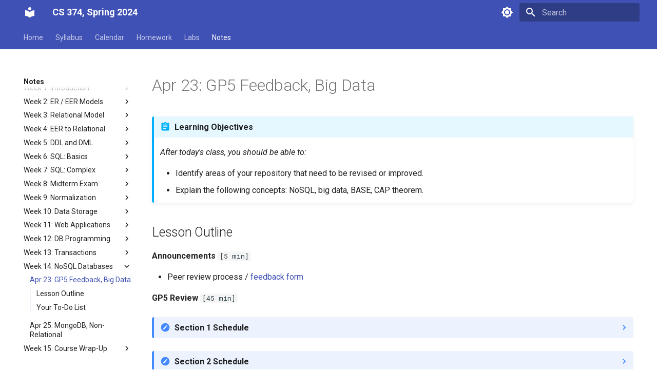

--- FILE ---
content_type: text/html
request_url: https://w3.cs.jmu.edu/cs374/s24/notes/wk14/0423/
body_size: 7578
content:

<!doctype html>
<html lang="en" class="no-js">
  <head>
    
      <meta charset="utf-8">
      <meta name="viewport" content="width=device-width,initial-scale=1">
      
      
      
        <link rel="canonical" href="https://w3.cs.jmu.edu/cs374/s24/notes/wk14/0423/">
      
      
        <link rel="prev" href="../../wk13/0418/">
      
      
        <link rel="next" href="../0425/">
      
      
      <link rel="icon" href="../../../assets/favicon.ico">
      <meta name="generator" content="mkdocs-1.6.0, mkdocs-material-9.5.21">
    
    
      
        <title>Apr 23: GP5 Feedback, Big Data - CS 374, Spring 2024</title>
      
    
    
      <link rel="stylesheet" href="../../../assets/stylesheets/main.66ac8b77.min.css">
      
        
        <link rel="stylesheet" href="../../../assets/stylesheets/palette.06af60db.min.css">
      
      


    
    
      
    
    
      
        
        
        <link rel="preconnect" href="https://fonts.gstatic.com" crossorigin>
        <link rel="stylesheet" href="https://fonts.googleapis.com/css?family=Roboto:300,300i,400,400i,700,700i%7CRoboto+Mono:400,400i,700,700i&display=fallback">
        <style>:root{--md-text-font:"Roboto";--md-code-font:"Roboto Mono"}</style>
      
    
    
      <link rel="stylesheet" href="../../../assets/tweaks.css">
    
    <script>__md_scope=new URL("../../..",location),__md_hash=e=>[...e].reduce((e,_)=>(e<<5)-e+_.charCodeAt(0),0),__md_get=(e,_=localStorage,t=__md_scope)=>JSON.parse(_.getItem(t.pathname+"."+e)),__md_set=(e,_,t=localStorage,a=__md_scope)=>{try{t.setItem(a.pathname+"."+e,JSON.stringify(_))}catch(e){}}</script>
    
      

    
    
    
  </head>
  
  
    
    
      
    
    
    
    
    <body dir="ltr" data-md-color-scheme="default" data-md-color-primary="indigo" data-md-color-accent="indigo">
  
    
    <input class="md-toggle" data-md-toggle="drawer" type="checkbox" id="__drawer" autocomplete="off">
    <input class="md-toggle" data-md-toggle="search" type="checkbox" id="__search" autocomplete="off">
    <label class="md-overlay" for="__drawer"></label>
    <div data-md-component="skip">
      
        
        <a href="#apr-23-gp5-feedback-big-data" class="md-skip">
          Skip to content
        </a>
      
    </div>
    <div data-md-component="announce">
      
    </div>
    
    
      

<header class="md-header" data-md-component="header">
  <nav class="md-header__inner md-grid" aria-label="Header">
    <a href="../../.." title="CS 374, Spring 2024" class="md-header__button md-logo" aria-label="CS 374, Spring 2024" data-md-component="logo">
      
  
  <svg xmlns="http://www.w3.org/2000/svg" viewBox="0 0 24 24"><path d="M12 8a3 3 0 0 0 3-3 3 3 0 0 0-3-3 3 3 0 0 0-3 3 3 3 0 0 0 3 3m0 3.54C9.64 9.35 6.5 8 3 8v11c3.5 0 6.64 1.35 9 3.54 2.36-2.19 5.5-3.54 9-3.54V8c-3.5 0-6.64 1.35-9 3.54Z"/></svg>

    </a>
    <label class="md-header__button md-icon" for="__drawer">
      
      <svg xmlns="http://www.w3.org/2000/svg" viewBox="0 0 24 24"><path d="M3 6h18v2H3V6m0 5h18v2H3v-2m0 5h18v2H3v-2Z"/></svg>
    </label>
    <div class="md-header__title" data-md-component="header-title">
      <div class="md-header__ellipsis">
        <div class="md-header__topic">
          <span class="md-ellipsis">
            CS 374, Spring 2024
          </span>
        </div>
        <div class="md-header__topic" data-md-component="header-topic">
          <span class="md-ellipsis">
            
              Apr 23: GP5 Feedback, Big Data
            
          </span>
        </div>
      </div>
    </div>
    
      
        <form class="md-header__option" data-md-component="palette">
  
    
    
    
    <input class="md-option" data-md-color-media="" data-md-color-scheme="default" data-md-color-primary="indigo" data-md-color-accent="indigo"  aria-label="Switch to dark mode"  type="radio" name="__palette" id="__palette_0">
    
      <label class="md-header__button md-icon" title="Switch to dark mode" for="__palette_1" hidden>
        <svg xmlns="http://www.w3.org/2000/svg" viewBox="0 0 24 24"><path d="M12 8a4 4 0 0 0-4 4 4 4 0 0 0 4 4 4 4 0 0 0 4-4 4 4 0 0 0-4-4m0 10a6 6 0 0 1-6-6 6 6 0 0 1 6-6 6 6 0 0 1 6 6 6 6 0 0 1-6 6m8-9.31V4h-4.69L12 .69 8.69 4H4v4.69L.69 12 4 15.31V20h4.69L12 23.31 15.31 20H20v-4.69L23.31 12 20 8.69Z"/></svg>
      </label>
    
  
    
    
    
    <input class="md-option" data-md-color-media="" data-md-color-scheme="slate" data-md-color-primary="indigo" data-md-color-accent="indigo"  aria-label="Switch to light mode"  type="radio" name="__palette" id="__palette_1">
    
      <label class="md-header__button md-icon" title="Switch to light mode" for="__palette_0" hidden>
        <svg xmlns="http://www.w3.org/2000/svg" viewBox="0 0 24 24"><path d="M12 18c-.89 0-1.74-.2-2.5-.55C11.56 16.5 13 14.42 13 12c0-2.42-1.44-4.5-3.5-5.45C10.26 6.2 11.11 6 12 6a6 6 0 0 1 6 6 6 6 0 0 1-6 6m8-9.31V4h-4.69L12 .69 8.69 4H4v4.69L.69 12 4 15.31V20h4.69L12 23.31 15.31 20H20v-4.69L23.31 12 20 8.69Z"/></svg>
      </label>
    
  
</form>
      
    
    
      <script>var media,input,key,value,palette=__md_get("__palette");if(palette&&palette.color){"(prefers-color-scheme)"===palette.color.media&&(media=matchMedia("(prefers-color-scheme: light)"),input=document.querySelector(media.matches?"[data-md-color-media='(prefers-color-scheme: light)']":"[data-md-color-media='(prefers-color-scheme: dark)']"),palette.color.media=input.getAttribute("data-md-color-media"),palette.color.scheme=input.getAttribute("data-md-color-scheme"),palette.color.primary=input.getAttribute("data-md-color-primary"),palette.color.accent=input.getAttribute("data-md-color-accent"));for([key,value]of Object.entries(palette.color))document.body.setAttribute("data-md-color-"+key,value)}</script>
    
    
    
      <label class="md-header__button md-icon" for="__search">
        
        <svg xmlns="http://www.w3.org/2000/svg" viewBox="0 0 24 24"><path d="M9.5 3A6.5 6.5 0 0 1 16 9.5c0 1.61-.59 3.09-1.56 4.23l.27.27h.79l5 5-1.5 1.5-5-5v-.79l-.27-.27A6.516 6.516 0 0 1 9.5 16 6.5 6.5 0 0 1 3 9.5 6.5 6.5 0 0 1 9.5 3m0 2C7 5 5 7 5 9.5S7 14 9.5 14 14 12 14 9.5 12 5 9.5 5Z"/></svg>
      </label>
      <div class="md-search" data-md-component="search" role="dialog">
  <label class="md-search__overlay" for="__search"></label>
  <div class="md-search__inner" role="search">
    <form class="md-search__form" name="search">
      <input type="text" class="md-search__input" name="query" aria-label="Search" placeholder="Search" autocapitalize="off" autocorrect="off" autocomplete="off" spellcheck="false" data-md-component="search-query" required>
      <label class="md-search__icon md-icon" for="__search">
        
        <svg xmlns="http://www.w3.org/2000/svg" viewBox="0 0 24 24"><path d="M9.5 3A6.5 6.5 0 0 1 16 9.5c0 1.61-.59 3.09-1.56 4.23l.27.27h.79l5 5-1.5 1.5-5-5v-.79l-.27-.27A6.516 6.516 0 0 1 9.5 16 6.5 6.5 0 0 1 3 9.5 6.5 6.5 0 0 1 9.5 3m0 2C7 5 5 7 5 9.5S7 14 9.5 14 14 12 14 9.5 12 5 9.5 5Z"/></svg>
        
        <svg xmlns="http://www.w3.org/2000/svg" viewBox="0 0 24 24"><path d="M20 11v2H8l5.5 5.5-1.42 1.42L4.16 12l7.92-7.92L13.5 5.5 8 11h12Z"/></svg>
      </label>
      <nav class="md-search__options" aria-label="Search">
        
        <button type="reset" class="md-search__icon md-icon" title="Clear" aria-label="Clear" tabindex="-1">
          
          <svg xmlns="http://www.w3.org/2000/svg" viewBox="0 0 24 24"><path d="M19 6.41 17.59 5 12 10.59 6.41 5 5 6.41 10.59 12 5 17.59 6.41 19 12 13.41 17.59 19 19 17.59 13.41 12 19 6.41Z"/></svg>
        </button>
      </nav>
      
        <div class="md-search__suggest" data-md-component="search-suggest"></div>
      
    </form>
    <div class="md-search__output">
      <div class="md-search__scrollwrap" data-md-scrollfix>
        <div class="md-search-result" data-md-component="search-result">
          <div class="md-search-result__meta">
            Initializing search
          </div>
          <ol class="md-search-result__list" role="presentation"></ol>
        </div>
      </div>
    </div>
  </div>
</div>
    
    
  </nav>
  
</header>
    
    <div class="md-container" data-md-component="container">
      
      
        
          
            
<nav class="md-tabs" aria-label="Tabs" data-md-component="tabs">
  <div class="md-grid">
    <ul class="md-tabs__list">
      
        
  
  
  
    <li class="md-tabs__item">
      <a href="../../.." class="md-tabs__link">
        
  
    
  
  Home

      </a>
    </li>
  

      
        
  
  
  
    <li class="md-tabs__item">
      <a href="../../../syllabus/" class="md-tabs__link">
        
  
    
  
  Syllabus

      </a>
    </li>
  

      
        
  
  
  
    <li class="md-tabs__item">
      <a href="../../../calendar/" class="md-tabs__link">
        
  
    
  
  Calendar

      </a>
    </li>
  

      
        
  
  
  
    
    
      <li class="md-tabs__item">
        <a href="../../../homework/" class="md-tabs__link">
          
  
    
  
  Homework

        </a>
      </li>
    
  

      
        
  
  
  
    
    
      <li class="md-tabs__item">
        <a href="../../../labs/" class="md-tabs__link">
          
  
    
  
  Labs

        </a>
      </li>
    
  

      
        
  
  
    
  
  
    
    
      <li class="md-tabs__item md-tabs__item--active">
        <a href="../../" class="md-tabs__link">
          
  
    
  
  Notes

        </a>
      </li>
    
  

      
    </ul>
  </div>
</nav>
          
        
      
      <main class="md-main" data-md-component="main">
        <div class="md-main__inner md-grid">
          
            
              
              <div class="md-sidebar md-sidebar--primary" data-md-component="sidebar" data-md-type="navigation" >
                <div class="md-sidebar__scrollwrap">
                  <div class="md-sidebar__inner">
                    


  


  

<nav class="md-nav md-nav--primary md-nav--lifted md-nav--integrated" aria-label="Navigation" data-md-level="0">
  <label class="md-nav__title" for="__drawer">
    <a href="../../.." title="CS 374, Spring 2024" class="md-nav__button md-logo" aria-label="CS 374, Spring 2024" data-md-component="logo">
      
  
  <svg xmlns="http://www.w3.org/2000/svg" viewBox="0 0 24 24"><path d="M12 8a3 3 0 0 0 3-3 3 3 0 0 0-3-3 3 3 0 0 0-3 3 3 3 0 0 0 3 3m0 3.54C9.64 9.35 6.5 8 3 8v11c3.5 0 6.64 1.35 9 3.54 2.36-2.19 5.5-3.54 9-3.54V8c-3.5 0-6.64 1.35-9 3.54Z"/></svg>

    </a>
    CS 374, Spring 2024
  </label>
  
  <ul class="md-nav__list" data-md-scrollfix>
    
      
      
  
  
  
  
    <li class="md-nav__item">
      <a href="../../.." class="md-nav__link">
        
  
  <span class="md-ellipsis">
    Home
  </span>
  

      </a>
    </li>
  

    
      
      
  
  
  
  
    <li class="md-nav__item">
      <a href="../../../syllabus/" class="md-nav__link">
        
  
  <span class="md-ellipsis">
    Syllabus
  </span>
  

      </a>
    </li>
  

    
      
      
  
  
  
  
    <li class="md-nav__item">
      <a href="../../../calendar/" class="md-nav__link">
        
  
  <span class="md-ellipsis">
    Calendar
  </span>
  

      </a>
    </li>
  

    
      
      
  
  
  
  
    
    
      
        
          
        
      
        
          
        
      
        
          
        
      
        
          
        
      
        
          
        
      
        
          
        
      
        
          
        
      
        
          
        
      
        
          
        
      
        
          
        
      
        
          
        
      
        
          
        
      
        
          
        
      
    
    
      
      
    
    
    <li class="md-nav__item md-nav__item--nested">
      
        
        
        <input class="md-nav__toggle md-toggle " type="checkbox" id="__nav_4" >
        
          
          
          <div class="md-nav__link md-nav__container">
            <a href="../../../homework/" class="md-nav__link ">
              
  
  <span class="md-ellipsis">
    Homework
  </span>
  

            </a>
            
              
              <label class="md-nav__link " for="__nav_4" id="__nav_4_label" tabindex="0">
                <span class="md-nav__icon md-icon"></span>
              </label>
            
          </div>
        
        <nav class="md-nav" data-md-level="1" aria-labelledby="__nav_4_label" aria-expanded="false">
          <label class="md-nav__title" for="__nav_4">
            <span class="md-nav__icon md-icon"></span>
            Homework
          </label>
          <ul class="md-nav__list" data-md-scrollfix>
            
              
            
              
                
  
  
  
  
    <li class="md-nav__item">
      <a href="../../../homework/hw1/" class="md-nav__link">
        
  
  <span class="md-ellipsis">
    HW1: Soccer League
  </span>
  

      </a>
    </li>
  

              
            
              
                
  
  
  
  
    <li class="md-nav__item">
      <a href="../../../homework/hw2/" class="md-nav__link">
        
  
  <span class="md-ellipsis">
    HW2: Conference Review
  </span>
  

      </a>
    </li>
  

              
            
              
                
  
  
  
  
    <li class="md-nav__item">
      <a href="../../../homework/hw3/" class="md-nav__link">
        
  
  <span class="md-ellipsis">
    HW3: Workbench Model
  </span>
  

      </a>
    </li>
  

              
            
              
                
  
  
  
  
    <li class="md-nav__item">
      <a href="../../../homework/hw4/" class="md-nav__link">
        
  
  <span class="md-ellipsis">
    HW4: CRUD Operations
  </span>
  

      </a>
    </li>
  

              
            
              
                
  
  
  
  
    <li class="md-nav__item">
      <a href="../../../homework/hw5/" class="md-nav__link">
        
  
  <span class="md-ellipsis">
    HW5: Basic SQL Queries
  </span>
  

      </a>
    </li>
  

              
            
              
                
  
  
  
  
    <li class="md-nav__item">
      <a href="../../../homework/hw6/" class="md-nav__link">
        
  
  <span class="md-ellipsis">
    HW6: Intermediate SQL
  </span>
  

      </a>
    </li>
  

              
            
              
                
  
  
  
  
    <li class="md-nav__item">
      <a href="../../../homework/gp1/" class="md-nav__link">
        
  
  <span class="md-ellipsis">
    GP1: Hotel ER Modeling
  </span>
  

      </a>
    </li>
  

              
            
              
                
  
  
  
  
    <li class="md-nav__item">
      <a href="../../../homework/gp2/" class="md-nav__link">
        
  
  <span class="md-ellipsis">
    GP2: Relational Mapping
  </span>
  

      </a>
    </li>
  

              
            
              
                
  
  
  
  
    <li class="md-nav__item">
      <a href="../../../homework/gp3/" class="md-nav__link">
        
  
  <span class="md-ellipsis">
    GP3: Create Sample Data
  </span>
  

      </a>
    </li>
  

              
            
              
                
  
  
  
  
    <li class="md-nav__item">
      <a href="../../../homework/gp4/" class="md-nav__link">
        
  
  <span class="md-ellipsis">
    GP4: Queries and Charts
  </span>
  

      </a>
    </li>
  

              
            
              
                
  
  
  
  
    <li class="md-nav__item">
      <a href="../../../homework/gp5/" class="md-nav__link">
        
  
  <span class="md-ellipsis">
    GP5: Database Updates
  </span>
  

      </a>
    </li>
  

              
            
              
                
  
  
  
  
    <li class="md-nav__item">
      <a href="../../../homework/gp6/" class="md-nav__link">
        
  
  <span class="md-ellipsis">
    GP6: Final Presentation
  </span>
  

      </a>
    </li>
  

              
            
          </ul>
        </nav>
      
    </li>
  

    
      
      
  
  
  
  
    
    
      
        
          
        
      
        
          
        
      
        
          
        
      
        
          
        
      
        
          
        
      
        
          
        
      
        
          
        
      
        
          
        
      
        
          
        
      
        
          
        
      
        
          
        
      
        
          
        
      
        
          
        
      
        
          
        
      
    
    
      
      
    
    
    <li class="md-nav__item md-nav__item--nested">
      
        
        
        <input class="md-nav__toggle md-toggle " type="checkbox" id="__nav_5" >
        
          
          
          <div class="md-nav__link md-nav__container">
            <a href="../../../labs/" class="md-nav__link ">
              
  
  <span class="md-ellipsis">
    Labs
  </span>
  

            </a>
            
              
              <label class="md-nav__link " for="__nav_5" id="__nav_5_label" tabindex="0">
                <span class="md-nav__icon md-icon"></span>
              </label>
            
          </div>
        
        <nav class="md-nav" data-md-level="1" aria-labelledby="__nav_5_label" aria-expanded="false">
          <label class="md-nav__title" for="__nav_5">
            <span class="md-nav__icon md-icon"></span>
            Labs
          </label>
          <ul class="md-nav__list" data-md-scrollfix>
            
              
            
              
                
  
  
  
  
    <li class="md-nav__item">
      <a href="../../../labs/abstract_ER/" class="md-nav__link">
        
  
  <span class="md-ellipsis">
    Abstract ER Model
  </span>
  

      </a>
    </li>
  

              
            
              
                
  
  
  
  
    <li class="md-nav__item">
      <a href="../../../labs/vehicle_rental/" class="md-nav__link">
        
  
  <span class="md-ellipsis">
    Vehicle Rental EER
  </span>
  

      </a>
    </li>
  

              
            
              
                
  
  
  
  
    <li class="md-nav__item">
      <a href="../../../labs/EER_quiz/" class="md-nav__link">
        
  
  <span class="md-ellipsis">
    EER Wrap-Up Quiz
  </span>
  

      </a>
    </li>
  

              
            
              
                
  
  
  
  
    <li class="md-nav__item">
      <a href="../../../labs/sqlite_browser/" class="md-nav__link">
        
  
  <span class="md-ellipsis">
    SQLite (DB Browser)
  </span>
  

      </a>
    </li>
  

              
            
              
                
  
  
  
  
    <li class="md-nav__item">
      <a href="../../../labs/workbench/" class="md-nav__link">
        
  
  <span class="md-ellipsis">
    MySQL Workbench
  </span>
  

      </a>
    </li>
  

              
            
              
                
  
  
  
  
    <li class="md-nav__item">
      <a href="../../../labs/forward_engr/" class="md-nav__link">
        
  
  <span class="md-ellipsis">
    Forward Engineering
  </span>
  

      </a>
    </li>
  

              
            
              
                
  
  
  
  
    <li class="md-nav__item">
      <a href="../../../labs/mysql_cmd/" class="md-nav__link">
        
  
  <span class="md-ellipsis">
    mysql Command Line
  </span>
  

      </a>
    </li>
  

              
            
              
                
  
  
  
  
    <li class="md-nav__item">
      <a href="../../../labs/soccer_crud/" class="md-nav__link">
        
  
  <span class="md-ellipsis">
    Soccer Database Updates
  </span>
  

      </a>
    </li>
  

              
            
              
                
  
  
  
  
    <li class="md-nav__item">
      <a href="../../../labs/pgAdmin/" class="md-nav__link">
        
  
  <span class="md-ellipsis">
    pgAdmin Postgres Tools
  </span>
  

      </a>
    </li>
  

              
            
              
                
  
  
  
  
    <li class="md-nav__item">
      <a href="../../../labs/psql_cmd/" class="md-nav__link">
        
  
  <span class="md-ellipsis">
    psql Interactive Terminal
  </span>
  

      </a>
    </li>
  

              
            
              
                
  
  
  
  
    <li class="md-nav__item">
      <a href="../../../labs/postgres_air/" class="md-nav__link">
        
  
  <span class="md-ellipsis">
    postgres_air Database
  </span>
  

      </a>
    </li>
  

              
            
              
                
  
  
  
  
    <li class="md-nav__item">
      <a href="../../../labs/normalization/" class="md-nav__link">
        
  
  <span class="md-ellipsis">
    Normalization Exercises
  </span>
  

      </a>
    </li>
  

              
            
              
                
  
  
  
  
    <li class="md-nav__item">
      <a href="../../../labs/flask_setup/" class="md-nav__link">
        
  
  <span class="md-ellipsis">
    Flask Setup (VS Code)
  </span>
  

      </a>
    </li>
  

              
            
          </ul>
        </nav>
      
    </li>
  

    
      
      
  
  
    
  
  
  
    
    
      
        
          
        
      
        
      
        
      
        
      
        
      
        
      
        
      
        
      
        
      
        
      
        
      
        
      
        
      
        
      
        
      
        
      
    
    
      
        
        
      
      
    
    
    <li class="md-nav__item md-nav__item--active md-nav__item--section md-nav__item--nested">
      
        
        
        <input class="md-nav__toggle md-toggle " type="checkbox" id="__nav_6" checked>
        
          
          
          <div class="md-nav__link md-nav__container">
            <a href="../../" class="md-nav__link ">
              
  
  <span class="md-ellipsis">
    Notes
  </span>
  

            </a>
            
              
              <label class="md-nav__link " for="__nav_6" id="__nav_6_label" tabindex="">
                <span class="md-nav__icon md-icon"></span>
              </label>
            
          </div>
        
        <nav class="md-nav" data-md-level="1" aria-labelledby="__nav_6_label" aria-expanded="true">
          <label class="md-nav__title" for="__nav_6">
            <span class="md-nav__icon md-icon"></span>
            Notes
          </label>
          <ul class="md-nav__list" data-md-scrollfix>
            
              
            
              
                
  
  
  
  
    
    
      
        
      
        
      
    
    
      
      
    
    
    <li class="md-nav__item md-nav__item--nested">
      
        
        
        <input class="md-nav__toggle md-toggle " type="checkbox" id="__nav_6_2" >
        
          
          <label class="md-nav__link" for="__nav_6_2" id="__nav_6_2_label" tabindex="0">
            
  
  <span class="md-ellipsis">
    Week 1: Introduction
  </span>
  

            <span class="md-nav__icon md-icon"></span>
          </label>
        
        <nav class="md-nav" data-md-level="2" aria-labelledby="__nav_6_2_label" aria-expanded="false">
          <label class="md-nav__title" for="__nav_6_2">
            <span class="md-nav__icon md-icon"></span>
            Week 1: Introduction
          </label>
          <ul class="md-nav__list" data-md-scrollfix>
            
              
                
  
  
  
  
    <li class="md-nav__item">
      <a href="../../wk01/0116/" class="md-nav__link">
        
  
  <span class="md-ellipsis">
    Jan 16: Getting Started
  </span>
  

      </a>
    </li>
  

              
            
              
                
  
  
  
  
    <li class="md-nav__item">
      <a href="../../wk01/0118/" class="md-nav__link">
        
  
  <span class="md-ellipsis">
    Jan 18: Course Overview
  </span>
  

      </a>
    </li>
  

              
            
          </ul>
        </nav>
      
    </li>
  

              
            
              
                
  
  
  
  
    
    
      
        
      
        
      
    
    
      
      
    
    
    <li class="md-nav__item md-nav__item--nested">
      
        
        
        <input class="md-nav__toggle md-toggle " type="checkbox" id="__nav_6_3" >
        
          
          <label class="md-nav__link" for="__nav_6_3" id="__nav_6_3_label" tabindex="0">
            
  
  <span class="md-ellipsis">
    Week 2: ER / EER Models
  </span>
  

            <span class="md-nav__icon md-icon"></span>
          </label>
        
        <nav class="md-nav" data-md-level="2" aria-labelledby="__nav_6_3_label" aria-expanded="false">
          <label class="md-nav__title" for="__nav_6_3">
            <span class="md-nav__icon md-icon"></span>
            Week 2: ER / EER Models
          </label>
          <ul class="md-nav__list" data-md-scrollfix>
            
              
                
  
  
  
  
    <li class="md-nav__item">
      <a href="../../wk02/0123/" class="md-nav__link">
        
  
  <span class="md-ellipsis">
    Jan 23: ER Models
  </span>
  

      </a>
    </li>
  

              
            
              
                
  
  
  
  
    <li class="md-nav__item">
      <a href="../../wk02/0125/" class="md-nav__link">
        
  
  <span class="md-ellipsis">
    Jan 25: EER Models
  </span>
  

      </a>
    </li>
  

              
            
          </ul>
        </nav>
      
    </li>
  

              
            
              
                
  
  
  
  
    
    
      
        
      
        
      
    
    
      
      
    
    
    <li class="md-nav__item md-nav__item--nested">
      
        
        
        <input class="md-nav__toggle md-toggle " type="checkbox" id="__nav_6_4" >
        
          
          <label class="md-nav__link" for="__nav_6_4" id="__nav_6_4_label" tabindex="0">
            
  
  <span class="md-ellipsis">
    Week 3: Relational Model
  </span>
  

            <span class="md-nav__icon md-icon"></span>
          </label>
        
        <nav class="md-nav" data-md-level="2" aria-labelledby="__nav_6_4_label" aria-expanded="false">
          <label class="md-nav__title" for="__nav_6_4">
            <span class="md-nav__icon md-icon"></span>
            Week 3: Relational Model
          </label>
          <ul class="md-nav__list" data-md-scrollfix>
            
              
                
  
  
  
  
    <li class="md-nav__item">
      <a href="../../wk03/0130/" class="md-nav__link">
        
  
  <span class="md-ellipsis">
    Jan 30: EER Wrap-Up
  </span>
  

      </a>
    </li>
  

              
            
              
                
  
  
  
  
    <li class="md-nav__item">
      <a href="../../wk03/0201/" class="md-nav__link">
        
  
  <span class="md-ellipsis">
    Feb 01: Intro to SQLite
  </span>
  

      </a>
    </li>
  

              
            
          </ul>
        </nav>
      
    </li>
  

              
            
              
                
  
  
  
  
    
    
      
        
      
        
      
    
    
      
      
    
    
    <li class="md-nav__item md-nav__item--nested">
      
        
        
        <input class="md-nav__toggle md-toggle " type="checkbox" id="__nav_6_5" >
        
          
          <label class="md-nav__link" for="__nav_6_5" id="__nav_6_5_label" tabindex="0">
            
  
  <span class="md-ellipsis">
    Week 4: EER to Relational
  </span>
  

            <span class="md-nav__icon md-icon"></span>
          </label>
        
        <nav class="md-nav" data-md-level="2" aria-labelledby="__nav_6_5_label" aria-expanded="false">
          <label class="md-nav__title" for="__nav_6_5">
            <span class="md-nav__icon md-icon"></span>
            Week 4: EER to Relational
          </label>
          <ul class="md-nav__list" data-md-scrollfix>
            
              
                
  
  
  
  
    <li class="md-nav__item">
      <a href="../../wk04/0206/" class="md-nav__link">
        
  
  <span class="md-ellipsis">
    Feb 06: Assessment Day
  </span>
  

      </a>
    </li>
  

              
            
              
                
  
  
  
  
    <li class="md-nav__item">
      <a href="../../wk04/0208/" class="md-nav__link">
        
  
  <span class="md-ellipsis">
    Feb 08: Relational Mapping
  </span>
  

      </a>
    </li>
  

              
            
          </ul>
        </nav>
      
    </li>
  

              
            
              
                
  
  
  
  
    
    
      
        
      
        
      
    
    
      
      
    
    
    <li class="md-nav__item md-nav__item--nested">
      
        
        
        <input class="md-nav__toggle md-toggle " type="checkbox" id="__nav_6_6" >
        
          
          <label class="md-nav__link" for="__nav_6_6" id="__nav_6_6_label" tabindex="0">
            
  
  <span class="md-ellipsis">
    Week 5: DDL and DML
  </span>
  

            <span class="md-nav__icon md-icon"></span>
          </label>
        
        <nav class="md-nav" data-md-level="2" aria-labelledby="__nav_6_6_label" aria-expanded="false">
          <label class="md-nav__title" for="__nav_6_6">
            <span class="md-nav__icon md-icon"></span>
            Week 5: DDL and DML
          </label>
          <ul class="md-nav__list" data-md-scrollfix>
            
              
                
  
  
  
  
    <li class="md-nav__item">
      <a href="../../wk05/0213/" class="md-nav__link">
        
  
  <span class="md-ellipsis">
    Feb 13: Creating Tables
  </span>
  

      </a>
    </li>
  

              
            
              
                
  
  
  
  
    <li class="md-nav__item">
      <a href="../../wk05/0215/" class="md-nav__link">
        
  
  <span class="md-ellipsis">
    Feb 15: Modifying Data
  </span>
  

      </a>
    </li>
  

              
            
          </ul>
        </nav>
      
    </li>
  

              
            
              
                
  
  
  
  
    
    
      
        
      
        
      
    
    
      
      
    
    
    <li class="md-nav__item md-nav__item--nested">
      
        
        
        <input class="md-nav__toggle md-toggle " type="checkbox" id="__nav_6_7" >
        
          
          <label class="md-nav__link" for="__nav_6_7" id="__nav_6_7_label" tabindex="0">
            
  
  <span class="md-ellipsis">
    Week 6: SQL: Basics
  </span>
  

            <span class="md-nav__icon md-icon"></span>
          </label>
        
        <nav class="md-nav" data-md-level="2" aria-labelledby="__nav_6_7_label" aria-expanded="false">
          <label class="md-nav__title" for="__nav_6_7">
            <span class="md-nav__icon md-icon"></span>
            Week 6: SQL: Basics
          </label>
          <ul class="md-nav__list" data-md-scrollfix>
            
              
                
  
  
  
  
    <li class="md-nav__item">
      <a href="../../wk06/0220/" class="md-nav__link">
        
  
  <span class="md-ellipsis">
    Feb 20: GROUP BY, Aggregation
  </span>
  

      </a>
    </li>
  

              
            
              
                
  
  
  
  
    <li class="md-nav__item">
      <a href="../../wk06/0222/" class="md-nav__link">
        
  
  <span class="md-ellipsis">
    Feb 22: JOINS, DISTINCT, psql
  </span>
  

      </a>
    </li>
  

              
            
          </ul>
        </nav>
      
    </li>
  

              
            
              
                
  
  
  
  
    
    
      
        
      
        
      
    
    
      
      
    
    
    <li class="md-nav__item md-nav__item--nested">
      
        
        
        <input class="md-nav__toggle md-toggle " type="checkbox" id="__nav_6_8" >
        
          
          <label class="md-nav__link" for="__nav_6_8" id="__nav_6_8_label" tabindex="0">
            
  
  <span class="md-ellipsis">
    Week 7: SQL: Complex
  </span>
  

            <span class="md-nav__icon md-icon"></span>
          </label>
        
        <nav class="md-nav" data-md-level="2" aria-labelledby="__nav_6_8_label" aria-expanded="false">
          <label class="md-nav__title" for="__nav_6_8">
            <span class="md-nav__icon md-icon"></span>
            Week 7: SQL: Complex
          </label>
          <ul class="md-nav__list" data-md-scrollfix>
            
              
                
  
  
  
  
    <li class="md-nav__item">
      <a href="../../wk07/0227/" class="md-nav__link">
        
  
  <span class="md-ellipsis">
    Feb 27: Subqueries, Set Operations
  </span>
  

      </a>
    </li>
  

              
            
              
                
  
  
  
  
    <li class="md-nav__item">
      <a href="../../wk07/0229/" class="md-nav__link">
        
  
  <span class="md-ellipsis">
    Feb 29: Query Optimization
  </span>
  

      </a>
    </li>
  

              
            
          </ul>
        </nav>
      
    </li>
  

              
            
              
                
  
  
  
  
    
    
      
        
      
        
      
    
    
      
      
    
    
    <li class="md-nav__item md-nav__item--nested">
      
        
        
        <input class="md-nav__toggle md-toggle " type="checkbox" id="__nav_6_9" >
        
          
          <label class="md-nav__link" for="__nav_6_9" id="__nav_6_9_label" tabindex="0">
            
  
  <span class="md-ellipsis">
    Week 8: Midterm Exam
  </span>
  

            <span class="md-nav__icon md-icon"></span>
          </label>
        
        <nav class="md-nav" data-md-level="2" aria-labelledby="__nav_6_9_label" aria-expanded="false">
          <label class="md-nav__title" for="__nav_6_9">
            <span class="md-nav__icon md-icon"></span>
            Week 8: Midterm Exam
          </label>
          <ul class="md-nav__list" data-md-scrollfix>
            
              
                
  
  
  
  
    <li class="md-nav__item">
      <a href="../../wk08/0305/" class="md-nav__link">
        
  
  <span class="md-ellipsis">
    Mar 05: Review Weeks 1&ndash;7
  </span>
  

      </a>
    </li>
  

              
            
              
                
  
  
  
  
    <li class="md-nav__item">
      <a href="../../wk08/0307/" class="md-nav__link">
        
  
  <span class="md-ellipsis">
    Mar 07: Midterm Exam
  </span>
  

      </a>
    </li>
  

              
            
          </ul>
        </nav>
      
    </li>
  

              
            
              
                
  
  
  
  
    
    
      
        
      
        
      
    
    
      
      
    
    
    <li class="md-nav__item md-nav__item--nested">
      
        
        
        <input class="md-nav__toggle md-toggle " type="checkbox" id="__nav_6_10" >
        
          
          <label class="md-nav__link" for="__nav_6_10" id="__nav_6_10_label" tabindex="0">
            
  
  <span class="md-ellipsis">
    Week 9: Normalization
  </span>
  

            <span class="md-nav__icon md-icon"></span>
          </label>
        
        <nav class="md-nav" data-md-level="2" aria-labelledby="__nav_6_10_label" aria-expanded="false">
          <label class="md-nav__title" for="__nav_6_10">
            <span class="md-nav__icon md-icon"></span>
            Week 9: Normalization
          </label>
          <ul class="md-nav__list" data-md-scrollfix>
            
              
                
  
  
  
  
    <li class="md-nav__item">
      <a href="../../wk09/0319/" class="md-nav__link">
        
  
  <span class="md-ellipsis">
    Mar 19: Functional Dependencies
  </span>
  

      </a>
    </li>
  

              
            
              
                
  
  
  
  
    <li class="md-nav__item">
      <a href="../../wk09/0321/" class="md-nav__link">
        
  
  <span class="md-ellipsis">
    Mar 21: Normal Forms (3NF and BCNF)
  </span>
  

      </a>
    </li>
  

              
            
          </ul>
        </nav>
      
    </li>
  

              
            
              
                
  
  
  
  
    
    
      
        
      
        
      
    
    
      
      
    
    
    <li class="md-nav__item md-nav__item--nested">
      
        
        
        <input class="md-nav__toggle md-toggle " type="checkbox" id="__nav_6_11" >
        
          
          <label class="md-nav__link" for="__nav_6_11" id="__nav_6_11_label" tabindex="0">
            
  
  <span class="md-ellipsis">
    Week 10: Data Storage
  </span>
  

            <span class="md-nav__icon md-icon"></span>
          </label>
        
        <nav class="md-nav" data-md-level="2" aria-labelledby="__nav_6_11_label" aria-expanded="false">
          <label class="md-nav__title" for="__nav_6_11">
            <span class="md-nav__icon md-icon"></span>
            Week 10: Data Storage
          </label>
          <ul class="md-nav__list" data-md-scrollfix>
            
              
                
  
  
  
  
    <li class="md-nav__item">
      <a href="../../wk10/0326/" class="md-nav__link">
        
  
  <span class="md-ellipsis">
    Mar 26: GP1 Feedback, GitHub
  </span>
  

      </a>
    </li>
  

              
            
              
                
  
  
  
  
    <li class="md-nav__item">
      <a href="../../wk10/0328/" class="md-nav__link">
        
  
  <span class="md-ellipsis">
    Mar 28: Storage, GP2 Scripts
  </span>
  

      </a>
    </li>
  

              
            
          </ul>
        </nav>
      
    </li>
  

              
            
              
                
  
  
  
  
    
    
      
        
      
        
      
    
    
      
      
    
    
    <li class="md-nav__item md-nav__item--nested">
      
        
        
        <input class="md-nav__toggle md-toggle " type="checkbox" id="__nav_6_12" >
        
          
          <label class="md-nav__link" for="__nav_6_12" id="__nav_6_12_label" tabindex="0">
            
  
  <span class="md-ellipsis">
    Week 11: Web Applications
  </span>
  

            <span class="md-nav__icon md-icon"></span>
          </label>
        
        <nav class="md-nav" data-md-level="2" aria-labelledby="__nav_6_12_label" aria-expanded="false">
          <label class="md-nav__title" for="__nav_6_12">
            <span class="md-nav__icon md-icon"></span>
            Week 11: Web Applications
          </label>
          <ul class="md-nav__list" data-md-scrollfix>
            
              
                
  
  
  
  
    <li class="md-nav__item">
      <a href="../../wk11/0402/" class="md-nav__link">
        
  
  <span class="md-ellipsis">
    Apr 02: GP2 Feedback, Flask
  </span>
  

      </a>
    </li>
  

              
            
              
                
  
  
  
  
    <li class="md-nav__item">
      <a href="../../wk11/0404/" class="md-nav__link">
        
  
  <span class="md-ellipsis">
    Apr 04: Creating Data, DB-API
  </span>
  

      </a>
    </li>
  

              
            
          </ul>
        </nav>
      
    </li>
  

              
            
              
                
  
  
  
  
    
    
      
        
      
        
      
    
    
      
      
    
    
    <li class="md-nav__item md-nav__item--nested">
      
        
        
        <input class="md-nav__toggle md-toggle " type="checkbox" id="__nav_6_13" >
        
          
          <label class="md-nav__link" for="__nav_6_13" id="__nav_6_13_label" tabindex="0">
            
  
  <span class="md-ellipsis">
    Week 12: DB Programming
  </span>
  

            <span class="md-nav__icon md-icon"></span>
          </label>
        
        <nav class="md-nav" data-md-level="2" aria-labelledby="__nav_6_13_label" aria-expanded="false">
          <label class="md-nav__title" for="__nav_6_13">
            <span class="md-nav__icon md-icon"></span>
            Week 12: DB Programming
          </label>
          <ul class="md-nav__list" data-md-scrollfix>
            
              
                
  
  
  
  
    <li class="md-nav__item">
      <a href="../../wk12/0409/" class="md-nav__link">
        
  
  <span class="md-ellipsis">
    Apr 09: SQL Functions, Table Charts
  </span>
  

      </a>
    </li>
  

              
            
              
                
  
  
  
  
    <li class="md-nav__item">
      <a href="../../wk12/0411/" class="md-nav__link">
        
  
  <span class="md-ellipsis">
    Apr 11: SQL Injection, Debugging
  </span>
  

      </a>
    </li>
  

              
            
          </ul>
        </nav>
      
    </li>
  

              
            
              
                
  
  
  
  
    
    
      
        
      
        
      
    
    
      
      
    
    
    <li class="md-nav__item md-nav__item--nested">
      
        
        
        <input class="md-nav__toggle md-toggle " type="checkbox" id="__nav_6_14" >
        
          
          <label class="md-nav__link" for="__nav_6_14" id="__nav_6_14_label" tabindex="0">
            
  
  <span class="md-ellipsis">
    Week 13: Transactions
  </span>
  

            <span class="md-nav__icon md-icon"></span>
          </label>
        
        <nav class="md-nav" data-md-level="2" aria-labelledby="__nav_6_14_label" aria-expanded="false">
          <label class="md-nav__title" for="__nav_6_14">
            <span class="md-nav__icon md-icon"></span>
            Week 13: Transactions
          </label>
          <ul class="md-nav__list" data-md-scrollfix>
            
              
                
  
  
  
  
    <li class="md-nav__item">
      <a href="../../wk13/0416/" class="md-nav__link">
        
  
  <span class="md-ellipsis">
    Apr 16: GP4 Feedback, Transactions
  </span>
  

      </a>
    </li>
  

              
            
              
                
  
  
  
  
    <li class="md-nav__item">
      <a href="../../wk13/0418/" class="md-nav__link">
        
  
  <span class="md-ellipsis">
    Apr 18: Transactions in Python/Flask
  </span>
  

      </a>
    </li>
  

              
            
          </ul>
        </nav>
      
    </li>
  

              
            
              
                
  
  
    
  
  
  
    
    
      
        
      
        
      
    
    
      
      
    
    
    <li class="md-nav__item md-nav__item--active md-nav__item--nested">
      
        
        
        <input class="md-nav__toggle md-toggle " type="checkbox" id="__nav_6_15" checked>
        
          
          <label class="md-nav__link" for="__nav_6_15" id="__nav_6_15_label" tabindex="0">
            
  
  <span class="md-ellipsis">
    Week 14: NoSQL Databases
  </span>
  

            <span class="md-nav__icon md-icon"></span>
          </label>
        
        <nav class="md-nav" data-md-level="2" aria-labelledby="__nav_6_15_label" aria-expanded="true">
          <label class="md-nav__title" for="__nav_6_15">
            <span class="md-nav__icon md-icon"></span>
            Week 14: NoSQL Databases
          </label>
          <ul class="md-nav__list" data-md-scrollfix>
            
              
                
  
  
    
  
  
  
    <li class="md-nav__item md-nav__item--active">
      
      <input class="md-nav__toggle md-toggle" type="checkbox" id="__toc">
      
      
        
      
      
        <label class="md-nav__link md-nav__link--active" for="__toc">
          
  
  <span class="md-ellipsis">
    Apr 23: GP5 Feedback, Big Data
  </span>
  

          <span class="md-nav__icon md-icon"></span>
        </label>
      
      <a href="./" class="md-nav__link md-nav__link--active">
        
  
  <span class="md-ellipsis">
    Apr 23: GP5 Feedback, Big Data
  </span>
  

      </a>
      
        

<nav class="md-nav md-nav--secondary" aria-label="Table of contents">
  
  
  
    
  
  
    <label class="md-nav__title" for="__toc">
      <span class="md-nav__icon md-icon"></span>
      Table of contents
    </label>
    <ul class="md-nav__list" data-md-component="toc" data-md-scrollfix>
      
        <li class="md-nav__item">
  <a href="#lesson-outline" class="md-nav__link">
    <span class="md-ellipsis">
      Lesson Outline
    </span>
  </a>
  
</li>
      
        <li class="md-nav__item">
  <a href="#your-to-do-list" class="md-nav__link">
    <span class="md-ellipsis">
      Your To-Do List
    </span>
  </a>
  
</li>
      
    </ul>
  
</nav>
      
    </li>
  

              
            
              
                
  
  
  
  
    <li class="md-nav__item">
      <a href="../0425/" class="md-nav__link">
        
  
  <span class="md-ellipsis">
    Apr 25: MongoDB, Non-Relational
  </span>
  

      </a>
    </li>
  

              
            
          </ul>
        </nav>
      
    </li>
  

              
            
              
                
  
  
  
  
    
    
      
        
      
        
      
    
    
      
      
    
    
    <li class="md-nav__item md-nav__item--nested">
      
        
        
        <input class="md-nav__toggle md-toggle " type="checkbox" id="__nav_6_16" >
        
          
          <label class="md-nav__link" for="__nav_6_16" id="__nav_6_16_label" tabindex="0">
            
  
  <span class="md-ellipsis">
    Week 15: Course Wrap-Up
  </span>
  

            <span class="md-nav__icon md-icon"></span>
          </label>
        
        <nav class="md-nav" data-md-level="2" aria-labelledby="__nav_6_16_label" aria-expanded="false">
          <label class="md-nav__title" for="__nav_6_16">
            <span class="md-nav__icon md-icon"></span>
            Week 15: Course Wrap-Up
          </label>
          <ul class="md-nav__list" data-md-scrollfix>
            
              
                
  
  
  
  
    <li class="md-nav__item">
      <a href="../../wk15/0430/" class="md-nav__link">
        
  
  <span class="md-ellipsis">
    Apr 30: Project Presentations
  </span>
  

      </a>
    </li>
  

              
            
              
                
  
  
  
  
    <li class="md-nav__item">
      <a href="../../wk15/0502/" class="md-nav__link">
        
  
  <span class="md-ellipsis">
    May 02: Review for Final Exam
  </span>
  

      </a>
    </li>
  

              
            
          </ul>
        </nav>
      
    </li>
  

              
            
          </ul>
        </nav>
      
    </li>
  

    
  </ul>
</nav>
                  </div>
                </div>
              </div>
            
            
          
          
            <div class="md-content" data-md-component="content">
              <article class="md-content__inner md-typeset">
                
                  


<h1 id="apr-23-gp5-feedback-big-data">Apr 23: GP5 Feedback, Big Data</h1>
<div class="admonition abstract">
<p class="admonition-title">Learning Objectives</p>
<p><em>After today's class, you should be able to:</em></p>
<ul>
<li>Identify areas of your repository that need to be revised or improved.</li>
<li>Explain the following concepts: NoSQL, big data, BASE, CAP theorem.</li>
</ul>
</div>
<h2 id="lesson-outline">Lesson Outline<a class="headerlink" href="#lesson-outline" title="Permanent link">&para;</a></h2>
<p><strong>Announcements</strong> <code>[5 min]</code></p>
<ul>
<li>Peer review process / <a href="../../../homework/gp5/GP5_review.pdf">feedback form</a></li>
</ul>
<p><strong>GP5 Review</strong> <code>[45 min]</code></p>
<details class="note">
<summary>Section 1 Schedule</summary>
<table>
<thead>
<tr>
<th>Time</th>
<th>Instructor Review</th>
<th style="text-align: center;">Peer Feedback</th>
<th style="text-align: center;">Peer Feedback</th>
</tr>
</thead>
<tbody>
<tr>
<td>9:40 AM</td>
<td>Team 5: <code>team03</code></td>
<td style="text-align: center;">T3 reviews T1</td>
<td style="text-align: center;">T4 reviews T2</td>
</tr>
<tr>
<td>9:45 AM</td>
<td>Team 6: <code>backend</code></td>
<td style="text-align: center;">"</td>
<td style="text-align: center;">"</td>
</tr>
<tr>
<td>9:50 AM</td>
<td>Team 7: <code>sultans</code></td>
<td style="text-align: center;">T5 reviews T3</td>
<td style="text-align: center;">T6 reviews T4</td>
</tr>
<tr>
<td>9:55 AM</td>
<td>Team 1: <code>jandro</code></td>
<td style="text-align: center;">"</td>
<td style="text-align: center;">"</td>
</tr>
<tr>
<td>10:00 AM</td>
<td>Team 2: <code>elite</code></td>
<td style="text-align: center;">T7 reviews T5</td>
<td style="text-align: center;"></td>
</tr>
<tr>
<td>10:05 AM</td>
<td>Team 3: <code>engeo</code></td>
<td style="text-align: center;">"</td>
<td style="text-align: center;"></td>
</tr>
<tr>
<td>10:10 AM</td>
<td>Team 4: <code>raiders</code></td>
<td style="text-align: center;">T1 reviews T6</td>
<td style="text-align: center;">T2 reviews T7</td>
</tr>
<tr>
<td>10:15 AM</td>
<td></td>
<td style="text-align: center;">"</td>
<td style="text-align: center;">"</td>
</tr>
</tbody>
</table>
</details>
<details class="note">
<summary>Section 2 Schedule</summary>
<table>
<thead>
<tr>
<th>Time</th>
<th>Instructor Review</th>
<th style="text-align: center;">Peer Feedback</th>
<th style="text-align: center;">Peer Feedback</th>
</tr>
</thead>
<tbody>
<tr>
<td>12:50 PM</td>
<td>Team 5: <code>qq</code></td>
<td style="text-align: center;">T3 reviews T8</td>
<td style="text-align: center;">T4 reviews T1</td>
</tr>
<tr>
<td>12:55 PM</td>
<td>Team 6: <code>wordle</code></td>
<td style="text-align: center;">"</td>
<td style="text-align: center;">"</td>
</tr>
<tr>
<td>1:00 PM</td>
<td>Team 7: <code>jblv</code></td>
<td style="text-align: center;">T5 reviews T2</td>
<td style="text-align: center;">T6 reviews T3</td>
</tr>
<tr>
<td>1:05 PM</td>
<td>Team 8: <code>beans</code></td>
<td style="text-align: center;">"</td>
<td style="text-align: center;">"</td>
</tr>
<tr>
<td>1:10 PM</td>
<td>Team 1: <code>laza</code></td>
<td style="text-align: center;">T7 reviews T4</td>
<td style="text-align: center;">T8 reviews T5</td>
</tr>
<tr>
<td>1:15 PM</td>
<td>Team 2: <code>regal</code></td>
<td style="text-align: center;">"</td>
<td style="text-align: center;">"</td>
</tr>
<tr>
<td>1:20 PM</td>
<td>Team 3: <code>motel7</code></td>
<td style="text-align: center;">T1 reviews T6</td>
<td style="text-align: center;">T2 reviews T7</td>
</tr>
<tr>
<td>1:25 PM</td>
<td>Team 4: <code>marrinot</code></td>
<td style="text-align: center;">"</td>
<td style="text-align: center;">"</td>
</tr>
</tbody>
</table>
</details>
<p><strong>Mini Lecture</strong> <code>[25 min]</code></p>
<ul>
<li>Overview of <a href="../../../homework/gp6/">GP6</a></li>
<li><span class="twemoji"><svg xmlns="http://www.w3.org/2000/svg" viewBox="0 0 24 24"><path d="M2 3h8a2 2 0 0 1 2-2 2 2 0 0 1 2 2h8v2h-1v11h-5.75L17 22h-2l-1.75-6h-2.5L9 22H7l1.75-6H3V5H2V3m3 2v9h14V5H5Z"/></svg></span> <a href="https://docs.google.com/presentation/d/1eudBiCqm1XkHQOV-ZJxw-Nyrk4ygVc0DLDaZWsDAbo8/edit?usp=sharing">NoSQL and Big Data</a></li>
</ul>
<h2 id="your-to-do-list">Your To-Do List<a class="headerlink" href="#your-to-do-list" title="Permanent link">&para;</a></h2>
<ul>
<li>Read zyBook sections <a href="https://learn.zybooks.com/zybook/JMUCS374Spring2024/chapter/10/section/1" title="Big data">10.1</a> &ndash; <a href="https://learn.zybooks.com/zybook/JMUCS374Spring2024/chapter/10/section/6" title="MongoDB">10.6</a></li>
<li>Start working on <a href="../../../homework/gp6/">GP6</a> (due Monday)</li>
</ul>












                
              </article>
            </div>
          
          
<script>var target=document.getElementById(location.hash.slice(1));target&&target.name&&(target.checked=target.name.startsWith("__tabbed_"))</script>
        </div>
        
          <button type="button" class="md-top md-icon" data-md-component="top" hidden>
  
  <svg xmlns="http://www.w3.org/2000/svg" viewBox="0 0 24 24"><path d="M13 20h-2V8l-5.5 5.5-1.42-1.42L12 4.16l7.92 7.92-1.42 1.42L13 8v12Z"/></svg>
  Back to top
</button>
        
      </main>
      
        <footer class="md-footer">
  
    
      
      <nav class="md-footer__inner md-grid" aria-label="Footer" >
        
          
          <a href="../../wk13/0418/" class="md-footer__link md-footer__link--prev" aria-label="Previous: Apr 18: Transactions in Python/Flask">
            <div class="md-footer__button md-icon">
              
              <svg xmlns="http://www.w3.org/2000/svg" viewBox="0 0 24 24"><path d="M20 11v2H8l5.5 5.5-1.42 1.42L4.16 12l7.92-7.92L13.5 5.5 8 11h12Z"/></svg>
            </div>
            <div class="md-footer__title">
              <span class="md-footer__direction">
                Previous
              </span>
              <div class="md-ellipsis">
                Apr 18: Transactions in Python/Flask
              </div>
            </div>
          </a>
        
        
          
          <a href="../0425/" class="md-footer__link md-footer__link--next" aria-label="Next: Apr 25: MongoDB, Non-Relational">
            <div class="md-footer__title">
              <span class="md-footer__direction">
                Next
              </span>
              <div class="md-ellipsis">
                Apr 25: MongoDB, Non-Relational
              </div>
            </div>
            <div class="md-footer__button md-icon">
              
              <svg xmlns="http://www.w3.org/2000/svg" viewBox="0 0 24 24"><path d="M4 11v2h12l-5.5 5.5 1.42 1.42L19.84 12l-7.92-7.92L10.5 5.5 16 11H4Z"/></svg>
            </div>
          </a>
        
      </nav>
    
  
  <div class="md-footer-meta md-typeset">
    <div class="md-footer-meta__inner md-grid">
      <div class="md-copyright">
  
  
    Made with
    <a href="https://squidfunk.github.io/mkdocs-material/" target="_blank" rel="noopener">
      Material for MkDocs
    </a>
  
</div>
      
    </div>
  </div>
</footer>
      
    </div>
    <div class="md-dialog" data-md-component="dialog">
      <div class="md-dialog__inner md-typeset"></div>
    </div>
    
    
    <script id="__config" type="application/json">{"base": "../../..", "features": ["content.code.annotate", "content.code.copy", "navigation.footer", "navigation.indexes", "navigation.tabs", "navigation.top", "search.highlight", "search.suggest", "toc.integrate"], "search": "../../../assets/javascripts/workers/search.b8dbb3d2.min.js", "translations": {"clipboard.copied": "Copied to clipboard", "clipboard.copy": "Copy to clipboard", "search.result.more.one": "1 more on this page", "search.result.more.other": "# more on this page", "search.result.none": "No matching documents", "search.result.one": "1 matching document", "search.result.other": "# matching documents", "search.result.placeholder": "Type to start searching", "search.result.term.missing": "Missing", "select.version": "Select version"}}</script>
    
    
      <script src="../../../assets/javascripts/bundle.a7c05c9e.min.js"></script>
      
        <script src="../../../assets/mathjax.js"></script>
      
      
        <script src="https://cdn.jsdelivr.net/npm/mathjax@3/es5/tex-mml-chtml.js"></script>
      
    
  </body>
</html>

--- FILE ---
content_type: text/css
request_url: https://w3.cs.jmu.edu/cs374/s24/assets/tweaks.css
body_size: 376
content:
/* classic admonitions */

.md-typeset .admonition,
.md-typeset details {
    border-width: 0;
    border-left-width: 4px;
    font-size: unset;
}

/* table fonts and colors */

.md-typeset table:not([class]) {
    font-size: unset;
    line-height: initial;
}

.md-typeset table:not([class]) th {
    background-color: #fafafa;
}

/* draft elements */

.mkdocs-draft-marker {
    color: crimson;
}

samp {
    color: crimson;
    font-family: unset;
    font-weight: bold;
}

/* print settings */

.md-typeset h2,
.md-typeset h3 {
    page-break-after: avoid;
}

@page {
    margin: 0.5in;
}

@media print {
    .md-main__inner {
        margin-top: 0;
    }

    .mkdocs-draft-marker, samp {
        display: none !important;
    }

    .screenonly {
        display: none !important;
    }
}

@media screen {
    .printonly {
        display: none !important;
    }
}


--- FILE ---
content_type: text/javascript
request_url: https://w3.cs.jmu.edu/cs374/s24/assets/mathjax.js
body_size: 213
content:
window.MathJax = {
    tex: {
        inlineMath: [["\\(", "\\)"]],
        displayMath: [["\\[", "\\]"]],
        processEscapes: true,
        processEnvironments: true
    },
    options: {
        ignoreHtmlClass: ".*|",
        processHtmlClass: "arithmatex"
    }
};

document$.subscribe(() => {
    MathJax.typesetPromise()
})
